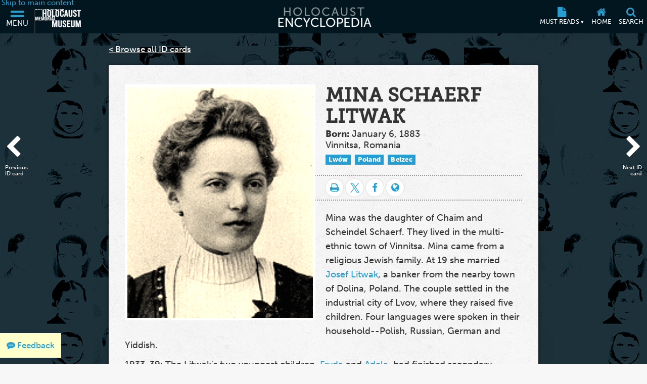

--- FILE ---
content_type: text/html; charset=UTF-8
request_url: https://encyclopedia.ushmm.org/content/en/id-card/mina-schaerf-litwak
body_size: 9424
content:
<!doctype html>
<html lang="en" dir="">
<head>
    <meta charset="utf-8"/>
<meta http-equiv="X-UA-Compatible" content="IE=edge"/>
<meta name="viewport" content="width=device-width, initial-scale=1"/>
<link rel="icon" type="image/x-icon" href="/favicon.ico" />
<meta id="meta_lang" content="en"/>
<meta id="meta_lang_id" content="6" />
<meta id="meta_text_direction" content="ltr"/>
<meta id="meta_new_data_count" content="0"/>        <link
            rel="alternate"
            hreflang="ar"
            href="https://encyclopedia.ushmm.org/content/ar/id-card/mina-schaerf-litwak"
        />
	                <link
            rel="alternate"
            hreflang="en"
            href="https://encyclopedia.ushmm.org/content/en/id-card/mina-schaerf-litwak"
        />
	                <link
            rel="alternate"
            hreflang="fr"
            href="https://encyclopedia.ushmm.org/content/fr/id-card/mina-schaerf-litwak"
        />
	                <link
            rel="alternate"
            hreflang="es"
            href="https://encyclopedia.ushmm.org/content/es/id-card/mina-schaerf-litwak"
        />
	                <link
            rel="alternate"
            hreflang="tr"
            href="https://encyclopedia.ushmm.org/content/tr/id-card/mina-schaerf-litwak"
        />
		

	<!-- Open Graph -->
<meta property="og:title" content="Mina Schaerf Litwak | Holocaust Encyclopedia">
<meta property="og:description" content="The United States Holocaust Memorial Museum | Holocaust Encyclopedia">
<meta property="og:image" content="https://encyclopedia.ushmm.org/images/large/b20a0621-bd02-4657-ae23-c31ecb9bf94a.gif">
<meta property="og:url" content="https://encyclopedia.ushmm.org/content/en/id-card/mina-schaerf-litwak">
<meta property="og:type" content="article">
<meta property="og:site_name" content="Holocaust Encyclopedia">

<!-- Twitter -->
<meta name="twitter:card" content="summary_large_image">
<meta name="twitter:title" content="Mina Schaerf Litwak | Holocaust Encyclopedia">
<meta name="twitter:description" content="The United States Holocaust Memorial Museum | Holocaust Encyclopedia">
<meta name="twitter:image" content="https://encyclopedia.ushmm.org/images/large/b20a0621-bd02-4657-ae23-c31ecb9bf94a.gif">
<meta name="twitter:url" content="https://encyclopedia.ushmm.org/content/en/id-card/mina-schaerf-litwak">

    <meta property="og:image:width" content="159">
    <meta property="og:image:height" content="198">
    <meta property="twitter:image:width" content="159">
    <meta property="twitter:image:height" content="198">

<!-- Google -->
<meta name="description" content="The United States Holocaust Memorial Museum | Holocaust Encyclopedia">

<!-- Canonical -->
<link rel="canonical" href="https://encyclopedia.ushmm.org/content/en/id-card/mina-schaerf-litwak">



    <title>
                    Mina Schaerf Litwak | Holocaust Encyclopedia
            </title>
   
            <!-- Google Tag Manager -->
        <script>
            (function(w,d,s,l,i){w[l]=w[l]||[];w[l].push({'gtm.start':new Date().getTime(),event:'gtm.js'});var f=d.getElementsByTagName(s)[0],j=d.createElement(s),dl=l!='dataLayer'?'&l='+l:'';j.async=true;j.src='https://www.googletagmanager.com/gtm.js?id='+i+dl;f.parentNode.insertBefore(j,f);})(window,document,'script','dataLayer','GTM-KSKHBZV');
        </script>
        <!-- End Google Tag Manager -->
     
    	<link rel="stylesheet" href="/css/main.css?id=b08516467d5bbb8cd482ca496b7a458e">
        <link href="/css/id-card.css?id=9a55ce853f232f45551d5e0915a8e2a7" rel="stylesheet">
    					<link rel="stylesheet" href="/css/id-cards--related.css?id=efe11e1b75878665787881cad295db22">
				    
    <link href="https://fonts.googleapis.com/css?family=PT+Sans:400,400i,700,700i&amp;subset=cyrillic,cyrillic-ext,latin-ext" rel="stylesheet">
<link rel="stylesheet" href="https://use.typekit.net/xhw2erb.css">
<link rel="stylesheet" type="text/css" href="//cloud.typography.com/683468/6184392/css/fonts.css" />
    
</head>

<body class="">
            <!-- Google Tag Manager (noscript) -->
        <noscript><iframe src="https://www.googletagmanager.com/ns.html?id=GTM-KSKHBZV" height="0" width="0" style="display:none;visibility:hidden"></iframe></noscript>
        <!-- End Google Tag Manager (noscript) -->
     
    
    <section id="nav-box" inert>
    <div class="nav-box-inner-container">
        <a aria-label="Close Nav Box" href="#" id="close-nav-box">
            <i class="fa fa-times" aria-hidden="true"></i>
        </a>
    </div>
</section>
    
    <header class="_header">
    <div class="js-header header tc-1 dark-bg">
        <div class="fwWrapper header-fwWrapper">
            <a tabindex="0" href="#skipTarget" class="header-skipLink">Skip to main content</a>
            <div class="header-logoContainer">
                <button
					aria-label="Menu"
                    aria-controls="mainMenu"
                    aria-expanded="false"
                    aria-haspopup="dialog"
                    data-title="menuBox"
                    data-original-title="Menu"
                    data-track-gtm="Top Navigation|Menu"
                    class="header-navbarToggler"
                    id="navbarToggler"
                >
                    <i class="fa fa-2x fa-bars" aria-hidden="true"></i>
                    <span>Menu</span>
                </button>
                <a
                    class="header-ushmmLogoLink js-external-website"
                    href="https://www.ushmm.org/"
                    aria-label="United States Holocaust Memorial Museum (External website)"
                    data-track-gtm="Top Navigation|Main Site"
					data-translation="External website"
                >
                    <img width="436" height="206" class="header-ushmmLogo" src="https://encyclopedia.ushmm.org/images/USHMM_WhiteWhite.png" alt="">
                </a>
            </div>
            <div class="header-heLogoCont">
                <a class="header-heLogoLink" aria-label="Holocaust Encyclopedia" data-track-gtm="Top Navigation|Holocaust Encyclopedia" href="https://encyclopedia.ushmm.org/en">
                    <img class="header-heLogo" width="225" height="50" src="https://encyclopedia.ushmm.org/images/nav-logos/mobile/en.png" alt="">
                </a>
            </div>
			<div class="header-secondaryCont">
			
                <nav aria-label="Must Reads" class="header-trending" >
					
											<button id="header-trendingControl" class="header-trendingControl" aria-controls="header-trendingList" aria-expanded="false">
							<i class="fa fa-lg fa-file" aria-hidden="true"></i>
							<span>Must Reads&nbsp;<span class="header-trendingControl-arrow" aria-hidden="true">▾</span></span>								
						</button> 
						<ul role="list" id="header-trendingList" class="links-cc header-trendingList">
																																<li>
										<a class href="https://encyclopedia.ushmm.org/content/en/article/introduction-to-the-holocaust" data-track-gtm="Top Navigation|Must Reads|Introduction to the Holocaust">Introduction to the Holocaust</a>
									</li>
																																								<li>
										<a class href="https://encyclopedia.ushmm.org/content/en/article/international-holocaust-remembrance-day" data-track-gtm="Top Navigation|Must Reads|International Holocaust Remembrance Day">International Holocaust Remembrance Day</a>
									</li>
																																								<li>
										<a class href="https://encyclopedia.ushmm.org/content/en/article/auschwitz" data-track-gtm="Top Navigation|Must Reads|Auschwitz">Auschwitz</a>
									</li>
																																								<li>
										<a class href="https://encyclopedia.ushmm.org/content/en/article/the-nazi-rise-to-power" data-track-gtm="Top Navigation|Must Reads|Adolf Hitler and the Nazi Rise to Power, 1918–1933">Adolf Hitler and the Nazi Rise to Power, 1918–1933</a>
									</li>
																																								<li>
										<a class href="https://encyclopedia.ushmm.org/content/en/article/gleichschaltung-coordinating-the-nazi-state" data-track-gtm="Top Navigation|Must Reads|Gleichschaltung: Coordinating the Nazi State">Gleichschaltung: Coordinating the Nazi State</a>
									</li>
																																								<li>
										<a class href="https://encyclopedia.ushmm.org/content/en/article/antisemitism" data-track-gtm="Top Navigation|Must Reads|Antisemitism: An Introduction">Antisemitism: An Introduction</a>
									</li>
																																								<li>
										<a class href="https://encyclopedia.ushmm.org/content/en/article/gassing-operations" data-track-gtm="Top Navigation|Must Reads|Nazi Gas Chambers">Nazi Gas Chambers</a>
									</li>
																																								<li>
										<a class href="https://encyclopedia.ushmm.org/content/en/article/wannsee-conference-and-the-final-solution" data-track-gtm="Top Navigation|Must Reads|Wannsee Conference and the &quot;Final Solution&quot;">Wannsee Conference and the &quot;Final Solution&quot;</a>
									</li>
																																								<li>
										<a class href="https://encyclopedia.ushmm.org/content/en/article/war-refugee-board-background-and-establishment" data-track-gtm="Top Navigation|Must Reads|War Refugee Board: Background and Establishment">War Refugee Board: Background and Establishment</a>
									</li>
																					</ul>
									</nav>
					
					<button
						onclick="window.location='https://encyclopedia.ushmm.org/en';"
						aria-label="Home"
						class="header-homeLink"
						data-original-title="Home"
						data-track-gtm="Top Navigation|Home"
					>
						<i class="fa fa-lg fa-home" aria-hidden="true"></i>
						<span>Home</span>	
					</button>
					
					<button
						id="searchToggler"
						aria-label="Search"
						aria-expanded="false"
						aria-controls="searchMenu"
						aria-haspopup="dialog"
						data-title="searchBox"
						data-original-title="Search"
						data-track-gtm="Top Navigation|Search"
						class="header-openSearch"
					>
						<i class="fa fa-lg fa-search" aria-hidden="true"></i>
						<span>Search</span>
					</button>
			</div>
        </div>
    </div>
    <dialog id="mainMenu" class="fpMenu " aria-modal="true" >
        <div class="js-dialog-content fpMenu-content">
            <div class="content-inner fpMenu-fwWrapper">
                <div class="fpMenu-top">
                    <button aria-label="Close menu" aria-controls="mainMenu" aria-expanded="false" id="close-mainMenu" class="c-txt fpMenu-closeBtn">
                        <i class="fa fa-2x fa-times" aria-hidden="true"></i>
                    </button>
                </div>
                <div class="mainMenu-innerWrapper">
    <nav class="mainMenu-nav" aria-label="Main">
        <div class="mainMenu-languageContainer">
            <div class="mainMenu-language js-main-menu-language">
    <label for="main-language-btn" class="searchBox-label">Language</label>
    <button id="main-language-btn" aria-controls="main-language-listbox" aria-haspopup="listbox" aria-expanded="false" type="button" class="btn btn-default formControl formControl-drop">
        English
        <span aria-hidden="true" class="searchBox-triangle">▾</span>
    </button>
    <ul id="main-language-listbox" class="searchBox-listbox mainMenu-languageList" role="list">
                            				<li class="mainMenu-languageItem">
					<a href="https://encyclopedia.ushmm.org/ar" data-track-gtm="Top Navigation|Menu|Arabic">
						عربي (Arabic)
					</a>
				</li>
                                				<li class="mainMenu-languageItem">
					<a href="https://encyclopedia.ushmm.org/zh" data-track-gtm="Top Navigation|Menu|Chinese">
						汉语 (Chinese)
					</a>
				</li>
                                				<li class="mainMenu-languageItem">
					<a href="https://encyclopedia.ushmm.org/fa" data-track-gtm="Top Navigation|Menu|Farsi">
						فارسی (Farsi)
					</a>
				</li>
                                				<li class="mainMenu-languageItem">
					<a href="https://encyclopedia.ushmm.org/fr" data-track-gtm="Top Navigation|Menu|French">
						français (French)
					</a>
				</li>
                                				<li class="mainMenu-languageItem">
					<a href="https://encyclopedia.ushmm.org/de" data-track-gtm="Top Navigation|Menu|German">
						Deutsch (German)
					</a>
				</li>
                                				<li class="mainMenu-languageItem">
					<a href="https://encyclopedia.ushmm.org/el" data-track-gtm="Top Navigation|Menu|Greek">
						Ελληνικά (Greek)
					</a>
				</li>
                                				<li class="mainMenu-languageItem">
					<a href="https://encyclopedia.ushmm.org/hi" data-track-gtm="Top Navigation|Menu|Hindi">
						हिंदी (Hindi)
					</a>
				</li>
                                				<li class="mainMenu-languageItem">
					<a href="https://encyclopedia.ushmm.org/hu" data-track-gtm="Top Navigation|Menu|Hungarian">
						Magyar (Hungarian)
					</a>
				</li>
                                				<li class="mainMenu-languageItem">
					<a href="https://encyclopedia.ushmm.org/id" data-track-gtm="Top Navigation|Menu|Indonesian">
						Indonesia (Indonesian)
					</a>
				</li>
                                				<li class="mainMenu-languageItem">
					<a href="https://encyclopedia.ushmm.org/it" data-track-gtm="Top Navigation|Menu|Italian">
						Italiano (Italian)
					</a>
				</li>
                                				<li class="mainMenu-languageItem">
					<a href="https://encyclopedia.ushmm.org/ja" data-track-gtm="Top Navigation|Menu|Japanese">
						日本語 (Japanese)
					</a>
				</li>
                                				<li class="mainMenu-languageItem">
					<a href="https://encyclopedia.ushmm.org/ko" data-track-gtm="Top Navigation|Menu|Korean">
						한국어 (Korean)
					</a>
				</li>
                                				<li class="mainMenu-languageItem">
					<a href="https://encyclopedia.ushmm.org/pl" data-track-gtm="Top Navigation|Menu|Polish">
						polski (Polish)
					</a>
				</li>
                                				<li class="mainMenu-languageItem">
					<a href="https://encyclopedia.ushmm.org/pt-br" data-track-gtm="Top Navigation|Menu|Portuguese-Brazil">
						Português - Brasil (Portuguese-Brazil)
					</a>
				</li>
                                				<li class="mainMenu-languageItem">
					<a href="https://encyclopedia.ushmm.org/ru" data-track-gtm="Top Navigation|Menu|Russian">
						русский (Russian)
					</a>
				</li>
                                				<li class="mainMenu-languageItem">
					<a href="https://encyclopedia.ushmm.org/es" data-track-gtm="Top Navigation|Menu|Spanish">
						Español (Spanish)
					</a>
				</li>
                                				<li class="mainMenu-languageItem">
					<a href="https://encyclopedia.ushmm.org/tr" data-track-gtm="Top Navigation|Menu|Turkish">
						Türkçe (Turkish)
					</a>
				</li>
                                				<li class="mainMenu-languageItem">
					<a href="https://encyclopedia.ushmm.org/uk" data-track-gtm="Top Navigation|Menu|Ukrainian">
						Українська (Ukrainian)
					</a>
				</li>
                                				<li class="mainMenu-languageItem">
					<a href="https://encyclopedia.ushmm.org/ur" data-track-gtm="Top Navigation|Menu|Urdu">
						اُردو (Urdu)
					</a>
				</li>
                        </ul>
</div>        </div>
        <section>
            <h2 class="fz-i fw-h tt-u">Featured Content</h2>
            <ul role="list" class="links-cc mainMenu-featuredList">
                                    <li class="mainMenu-featuredItem">
                        <a class="mainMenu-featuredItemLink" href="https://encyclopedia.ushmm.org/landing/en/tags" data-track-gtm="Top Navigation|Menu|Tags">
                            <div class="mainMenu-featuredItemIcon">
                                                                                                            <i class="ci-tag" aria-hidden="true"></i>
                                                                                                </div>
                            <div class="mainMenu-featuredItemDesc">
                                <p class="fw-h">Tags</p>
                                                                    <p class="fz-s">Find topics of interest and explore encyclopedia content related to those topics</p>
                                                            </div>
                        </a>
                    </li>
                                    <li class="mainMenu-featuredItem">
                        <a class="mainMenu-featuredItemLink" href="https://encyclopedia.ushmm.org/en/a-z/landing" data-track-gtm="Top Navigation|Menu|Browse A-Z">
                            <div class="mainMenu-featuredItemIcon">
                                                                                                            <i class="fa-2x fa fa-sort-alpha-asc" aria-hidden="true"></i>
                                                                                                </div>
                            <div class="mainMenu-featuredItemDesc">
                                <p class="fw-h">Browse A-Z</p>
                                                                    <p class="fz-s">Find articles, photos, maps, films, and more listed alphabetically</p>
                                                            </div>
                        </a>
                    </li>
                                    <li class="mainMenu-featuredItem">
                        <a class="mainMenu-featuredItemLink" href="https://encyclopedia.ushmm.org/content/en/article/an-overview-of-the-holocaust-topics-to-teach" data-track-gtm="Top Navigation|Menu|For Teachers">
                            <div class="mainMenu-featuredItemIcon">
                                                                                                            <i class="fa-2x fa fa-graduation-cap" aria-hidden="true"></i>
                                                                                                </div>
                            <div class="mainMenu-featuredItemDesc">
                                <p class="fw-h">For Teachers</p>
                                                                    <p class="fz-s">Recommended resources and topics if you have limited time to teach about the Holocaust</p>
                                                            </div>
                        </a>
                    </li>
                                    <li class="mainMenu-featuredItem">
                        <a class="mainMenu-featuredItemLink" href="https://encyclopedia.ushmm.org/landing/en/id-cards" data-track-gtm="Top Navigation|Menu|ID Cards">
                            <div class="mainMenu-featuredItemIcon">
                                                                                                            <i class="fa-2x fa fa-id-card" aria-hidden="true"></i>
                                                                                                </div>
                            <div class="mainMenu-featuredItemDesc">
                                <p class="fw-h">ID Cards</p>
                                                                    <p class="fz-s">Explore the ID Cards to learn more about personal experiences during the Holocaust</p>
                                                            </div>
                        </a>
                    </li>
                                    <li class="mainMenu-featuredItem">
                        <a class="mainMenu-featuredItemLink" href="https://encyclopedia.ushmm.org/content/en/timeline/holocaust" data-track-gtm="Top Navigation|Menu|Timeline of Events">
                            <div class="mainMenu-featuredItemIcon">
                                                                                                            <i class="fa-2x fa fa-level-down" aria-hidden="true"></i>
                                                                                                </div>
                            <div class="mainMenu-featuredItemDesc">
                                <p class="fw-h">Timeline of Events</p>
                                                                    <p class="fz-s">Explore a timeline of events that occurred before, during, and after the Holocaust.</p>
                                                            </div>
                        </a>
                    </li>
                                    <li class="mainMenu-featuredItem">
                        <a class="mainMenu-featuredItemLink" href="https://encyclopedia.ushmm.org/content/en/project/audio-narrations" data-track-gtm="Top Navigation|Menu|Audio Narrations">
                            <div class="mainMenu-featuredItemIcon">
                                                                                                            <i class="fa-2x fa fa-microphone" aria-hidden="true"></i>
                                                                                                </div>
                            <div class="mainMenu-featuredItemDesc">
                                <p class="fw-h">Audio Narrations</p>
                                                                    <p class="fz-s">Explore all content with human-read audio versions.</p>
                                                            </div>
                        </a>
                    </li>
                            </ul>
        </section>
        <div class="mainMenu-mustRead">
            <section>
                <h2 class="fz-i fw-h tt-u">Must Reads</h2>
                <ul role="list">
                                                                                                <li class="mainMenu-trendingItem">
                                <a class="c-cc td-u" href="https://encyclopedia.ushmm.org/content/en/article/introduction-to-the-holocaust" data-track-gtm="Top Navigation|Menu|Must Read:Introduction to the Holocaust">
                                    Introduction to the Holocaust
                                </a>
                            </li>
                                                                                                                        <li class="mainMenu-trendingItem">
                                <a class="c-cc td-u" href="https://encyclopedia.ushmm.org/content/en/article/international-holocaust-remembrance-day" data-track-gtm="Top Navigation|Menu|Must Read:International Holocaust Remembrance Day">
                                    International Holocaust Remembrance Day
                                </a>
                            </li>
                                                                                                                        <li class="mainMenu-trendingItem">
                                <a class="c-cc td-u" href="https://encyclopedia.ushmm.org/content/en/article/auschwitz" data-track-gtm="Top Navigation|Menu|Must Read:Auschwitz">
                                    Auschwitz
                                </a>
                            </li>
                                                                                                                        <li class="mainMenu-trendingItem">
                                <a class="c-cc td-u" href="https://encyclopedia.ushmm.org/content/en/article/the-nazi-rise-to-power" data-track-gtm="Top Navigation|Menu|Must Read:Adolf Hitler and the Nazi Rise to Power, 1918–1933">
                                    Adolf Hitler and the Nazi Rise to Power, 1918–1933
                                </a>
                            </li>
                                                                                                                        <li class="mainMenu-trendingItem">
                                <a class="c-cc td-u" href="https://encyclopedia.ushmm.org/content/en/article/gleichschaltung-coordinating-the-nazi-state" data-track-gtm="Top Navigation|Menu|Must Read:Gleichschaltung: Coordinating the Nazi State">
                                    Gleichschaltung: Coordinating the Nazi State
                                </a>
                            </li>
                                                                                                                        <li class="mainMenu-trendingItem">
                                <a class="c-cc td-u" href="https://encyclopedia.ushmm.org/content/en/article/antisemitism" data-track-gtm="Top Navigation|Menu|Must Read:Antisemitism: An Introduction">
                                    Antisemitism: An Introduction
                                </a>
                            </li>
                                                                                                                        <li class="mainMenu-trendingItem">
                                <a class="c-cc td-u" href="https://encyclopedia.ushmm.org/content/en/article/gassing-operations" data-track-gtm="Top Navigation|Menu|Must Read:Nazi Gas Chambers">
                                    Nazi Gas Chambers
                                </a>
                            </li>
                                                                                                                        <li class="mainMenu-trendingItem">
                                <a class="c-cc td-u" href="https://encyclopedia.ushmm.org/content/en/article/wannsee-conference-and-the-final-solution" data-track-gtm="Top Navigation|Menu|Must Read:Wannsee Conference and the &quot;Final Solution&quot;">
                                    Wannsee Conference and the &quot;Final Solution&quot;
                                </a>
                            </li>
                                                                                                                        <li class="mainMenu-trendingItem">
                                <a class="c-cc td-u" href="https://encyclopedia.ushmm.org/content/en/article/war-refugee-board-background-and-establishment" data-track-gtm="Top Navigation|Menu|Must Read:War Refugee Board: Background and Establishment">
                                    War Refugee Board: Background and Establishment
                                </a>
                            </li>
                                                            </ul>
            </section>
            <a class="c-cc td-u mainMenu-about" href="https://encyclopedia.ushmm.org/en/about" data-track-gtm="Top Navigation|Menu|About">About this site</a>
        </div>
    </nav>
</div>
                <button aria-controls="mainMenu" aria-expanded="false" id="close-mainMenu--kb" class="c-txt focus-visible-only">
                    Close menu
                </button>
            </div>
        </div>
    </dialog>
    <dialog id="searchMenu" class="fpMenu " aria-modal="true" >
        <div class="js-dialog-content fpMenu-content">
            <div class="content-inner fpMenu-fwWrapper">
                <div class="fpMenu-top">
                    <button aria-label="Close search menu" aria-controls="searchMenu" aria-expanded="false" id="close-searchMenu" class="c-txt fpMenu-closeBtn">
                        <i class="fa fa-2x fa-times" aria-hidden="true"></i>
                    </button>
                </div>
                <form class="searchBox flow js-searchBox" method="get" action="https://encyclopedia.ushmm.org/search">
    <h2>Search the Holocaust Encyclopedia</h2>
    <div class="searchBox-searchFields">
        <div class="searchBox-textContainer">
            <label for="search-query-input" class="searchBox-label">Enter your search term here</label>
            <input 
                
                id="search-query-input" 
                class="formControl" 
                type="text" 
                name="query" 
                placeholder="World War II and the Holocaust"
            >
        </div>
        <div class="content-types-search js-content-types-search">
    <label for="category-group-btn" class="searchBox-label">Content types</label>
    <button id="category-group-btn" aria-controls="category-group-listbox" aria-haspopup="listbox" aria-expanded="false" type="button" data-multiple-display="Content types" data-original-display="All categories" class="btn btn-default formControl formControl-drop">
        <span id="category-group-btn-txt">All categories</span>
        <span aria-hidden="true" class="searchBox-triangle">▾</span>
    </button>
    <ul id="category-group-listbox" class="searchBox-listbox" role="list">
                    <li>
                <label>
                    <input type="checkbox" value="33" name="types[]"  /> Animated Map
                </label>
            </li>
                    <li>
                <label>
                    <input type="checkbox" value="34" name="types[]"  /> Article
                </label>
            </li>
                    <li>
                <label>
                    <input type="checkbox" value="35" name="types[]"  /> Artifact
                </label>
            </li>
                    <li>
                <label>
                    <input type="checkbox" value="140" name="types[]"  /> Audio
                </label>
            </li>
                    <li>
                <label>
                    <input type="checkbox" value="45" name="types[]"  /> Discussion Question
                </label>
            </li>
                    <li>
                <label>
                    <input type="checkbox" value="36" name="types[]"  /> Document
                </label>
            </li>
                    <li>
                <label>
                    <input type="checkbox" value="37" name="types[]"  /> Film
                </label>
            </li>
                    <li>
                <label>
                    <input type="checkbox" value="39" name="types[]"  /> ID Card
                </label>
            </li>
                    <li>
                <label>
                    <input type="checkbox" value="40" name="types[]"  /> Map
                </label>
            </li>
                    <li>
                <label>
                    <input type="checkbox" value="38" name="types[]"  /> Media Essay
                </label>
            </li>
                    <li>
                <label>
                    <input type="checkbox" value="42" name="types[]"  /> Oral History
                </label>
            </li>
                    <li>
                <label>
                    <input type="checkbox" value="43" name="types[]"  /> Photo
                </label>
            </li>
                    <li>
                <label>
                    <input type="checkbox" value="46" name="types[]"  /> Series
                </label>
            </li>
                    <li>
                <label>
                    <input type="checkbox" value="47" name="types[]"  /> Song
                </label>
            </li>
                    <li>
                <label>
                    <input type="checkbox" value="48" name="types[]"  /> Timeline
                </label>
            </li>
                    <li>
                <label>
                    <input type="checkbox" value="49" name="types[]"  /> Timeline Event
                </label>
            </li>
                <li><button id="searchbox-category-clear" type="button" class="btn btn-info clear-filter">Clear Selections</button></li>
    </ul>
</div>        <div class="language-menu-group">
    <label for="language-selector-input" class="searchBox-label">Language</label>
    <div class="language-select-container">
        <select id="language-selector-input" name="languages[]" class="formControl language-select">
                        <option lang="en" value="en" selected>English </option>
                            <option value="ar" >عربي (Arabic)</option>
                            <option value="zh" >汉语 (Chinese)</option>
                            <option value="fa" >فارسی (Farsi)</option>
                            <option value="fr" >français (French)</option>
                            <option value="de" >Deutsch (German)</option>
                            <option value="el" >Ελληνικά (Greek)</option>
                            <option value="hi" >हिंदी (Hindi)</option>
                            <option value="hu" >Magyar (Hungarian)</option>
                            <option value="id" >Indonesia (Indonesian)</option>
                            <option value="it" >Italiano (Italian)</option>
                            <option value="ja" >日本語 (Japanese)</option>
                            <option value="ko" >한국어 (Korean)</option>
                            <option value="pl" >polski (Polish)</option>
                            <option value="pt-br" >Português - Brasil (Portuguese-Brazil)</option>
                            <option value="ru" >русский (Russian)</option>
                            <option value="es" >Español (Spanish)</option>
                            <option value="tr" >Türkçe (Turkish)</option>
                            <option value="uk" >Українська (Ukrainian)</option>
                            <option value="ur" >اُردو (Urdu)</option>
                    </select>
        <span aria-hidden="true" class="searchBox-triangle">▾</span>
    </div>
</div>        <button type="submit" class="btn btn-default input-group-btn">Search</button>
        <div class="trending-keywords js__trending_keywords_wrapper">
    <span>Trending keywords:</span>
    <div class="wipe-loader-hor-alternate js__trending_keywords_loader"></div>
</div>
    </div>
</form>
                <button aria-controls="searchMenu" aria-expanded="false" id="close-searchMenu--kb" class="c-txt focus-visible-only">
                    Close search menu
                </button>
            </div>
        </div>
    </dialog>
</header>
<div class="header-browserAlert js-browser-alert" aria-live="assertive" style="display:none;">
    <div class="content-inner">Your browser is out of date and may not support some of the features of this webpage. Please consider updating your browser or using another.</div>
</div>    <div class="content-wrapper">
        	<section id="card-body">
		<div class="content-inner">
		<div class="top-tools">
			<a href="https://encyclopedia.ushmm.org/landing/en/id-cards">< Browse all ID cards</a>
		</div>
			<!-- .top-tools -->
		</div>

		<div class="id-card-content-inner" id="card-details">
			<article id="card-text" data-id-card-id="48" class="maybe-rtl">
									<figure class="q-lead">
					<img src="https://encyclopedia.ushmm.org/images/large/00c199e6-83e1-4852-b45e-14e9ee2f727a.gif" alt="Mina Schaerf Litwak" />
					</figure>
								<h1 id="skipTarget" id="id_card_title">Mina Schaerf Litwak</h1>
				<div class="bio-details">
					<p>
					<strong>Born:</strong>
					<span id="bio_details_birthdate">
						January 6, 1883
					</span>
					</p>
					<p id="bio_details_birthplace">
					Vinnitsa, Romania
					</p>
				</div>
									<ul class="tags">
													<li class="active"><a href="https://encyclopedia.ushmm.org/tags/en/tag/lvov">Lwów</a></li>
													<li class="active"><a href="https://encyclopedia.ushmm.org/tags/en/tag/poland">Poland</a></li>
													<li class="active"><a href="https://encyclopedia.ushmm.org/tags/en/tag/belzec">Belzec</a></li>
											</ul>
								<ul class="framing-tools">
					<li>
					<a aria-label="Print" href="#" class="trigger-print">
						<i class="fa fa-print" aria-hidden="true"></i>
					</a>
					</li>
					<li>
						<a aria-label="Share on Twitter" href="https://twitter.com/intent/tweet?url=https%3A%2F%2Fencyclopedia.ushmm.org%2Fcontent%2Fen%2Fid-card%2Fmina-schaerf-litwak&amp;related=HolocaustMuseum&amp;via=HolocaustMuseum" target="_blank">
							<i class="fa fa-twitter" aria-hidden="true"></i>
						</a>
					</li>
					<li>
						<a aria-label="Share on Facebook" href="https://www.facebook.com/sharer/sharer.php?u=https%3A%2F%2Fencyclopedia.ushmm.org%2Fcontent%2Fen%2Fid-card%2Fmina-schaerf-litwak" target="_blank">
							<i class="fa fa-facebook" aria-hidden="true"></i>
						</a>
					</li>
											<li class="language-list popper" data-target="article-lang-box">
							<a aria-label="Language switcher" href="#" id="language-switcher" data-title="Select a Language">
								<i class="fa fa-globe" aria-hidden="true"></i>
							</a>
							<div class="nav-box-child" id="article-lang-box">
    <h3>This content is available in the following languages</h3>
    <div class="scroll-lang">
        <ul class="flex-wrapper">
                            <li><a href="https://encyclopedia.ushmm.org/content/ar/id-card/mina-schaerf-litwak" class="language-link">Arabic</a></li>
                            <li><a href="https://encyclopedia.ushmm.org/content/fr/id-card/mina-schaerf-litwak" class="language-link">French</a></li>
                            <li><a href="https://encyclopedia.ushmm.org/content/es/id-card/mina-schaerf-litwak" class="language-link">Spanish</a></li>
                            <li><a href="https://encyclopedia.ushmm.org/content/tr/id-card/mina-schaerf-litwak" class="language-link">Turkish</a></li>
                    </ul>
    </div> 
</div>
						</li>
									</ul>
				<div id="main_text">
					<p>Mina was the daughter of Chaim and Scheindel Schaerf. They lived in the multi-ethnic town of Vinnitsa. Mina came from a religious Jewish family. At 19 she married <a href="/narrative/3788/en">Josef Litwak</a>, a banker from the nearby town of Dolina, Poland. The couple settled in the industrial city of Lvov, where they raised five children. Four languages were spoken in their household--Polish, Russian, German and Yiddish.</p>
<p>1933-39: The Litwak's two youngest children, <a href="/narrative/8923/en">Fryda</a> and <a href="/narrative/3090/en">Adela</a>, had finished secondary school and were planning to attend university, but were unable to because the Polish government was enforcing quotas limiting Jewish admissions to universities. On September 1, 1939, the Germans <a href="/narrative/2103/en">invaded Poland</a> from the west, and the Soviets invaded from the east 16 days later, splitting the country in two. Lvov was in the Soviet sector.</p>
<p>1940-42: On June 30, 1941, eight days after Germany <a href="/narrative/2972/en">invaded the Soviet Union</a>, German forces <a href="/narrative/3119/en">occupied Lvov</a>. Towards the end of the year, most of Lvov's Jews were concentrated in a Jewish ghetto. Food in the ghetto was scarce, and the population was subjected to repeated roundups and deportations. In late August 1942, during the biggest deportation roundup in the ghetto, the Germans came for Mina. Her husband insisted on going with her.</p>
<p>Mina and her husband were put on a transport to the <a href="/narrative/3769/en">Belzec</a> killing center, where she perished in August 1942. She was 59 years old.</p>
				</div>
			</article>
		</div>
		<div id="nav-controls">
			<div
				class="card-control hidden"
				id="left-card-control"
			>
				<a id="prev_id_card" href="#" aria-label="Previous ID card">
					<i class="fa fa-chevron-left" aria-hidden="true"></i>
				</a>
				<span aria-hidden="true">Previous ID card</span>
			</div>

			<div
				class="card-control hidden"
				id="right-card-control"
			>
				<a id="next_id_card" href="#" aria-label="Next ID card">
					<i class="fa fa-chevron-right" aria-hidden="true"></i>
				</a>
				<span aria-hidden="true">Next ID card</span>
			</div>
		</div>
		<!-- #question-details -->
		<div id="theme-area" class="dark-blue">
			<div class="content-inner">
													<div id="related_content">
						<h3>Related Content</h3>
						<div class="optical-shadow"></div>
						<ul class="id-related-grid">
															<li>
    <div class="theme-shadow">
        <a href="https://encyclopedia.ushmm.org/content/en/id-card/josef-litwak">
            <figure>
                <img src="" alt="">
            </figure>
            <p>
                <i class="fa fa-id-card-o"></i>
                <span class="type-label">ID Card</span> <span class="title">Josef Litwak</span>
            </p>
        </a>
    </div>
</li>															<li>
    <div class="theme-shadow">
        <a href="https://encyclopedia.ushmm.org/content/en/id-card/fryda-litwak">
            <figure>
                <img src="" alt="">
            </figure>
            <p>
                <i class="fa fa-id-card-o"></i>
                <span class="type-label">ID Card</span> <span class="title">Fryda Litwak</span>
            </p>
        </a>
    </div>
</li>															<li>
    <div class="theme-shadow">
        <a href="https://encyclopedia.ushmm.org/content/en/id-card/adela-litwak">
            <figure>
                <img src="" alt="">
            </figure>
            <p>
                <i class="fa fa-id-card-o"></i>
                <span class="type-label">ID Card</span> <span class="title">Adela Litwak</span>
            </p>
        </a>
    </div>
</li>															<li>
    <div class="theme-shadow">
        <a href="https://encyclopedia.ushmm.org/content/en/id-card/emanuel-litwak">
            <figure>
                <img src="" alt="">
            </figure>
            <p>
                <i class="fa fa-id-card-o"></i>
                <span class="type-label">ID Card</span> <span class="title">Emanuel Litwak</span>
            </p>
        </a>
    </div>
</li>															<li>
    <div class="theme-shadow">
        <a href="https://encyclopedia.ushmm.org/content/en/id-card/laura-litwak">
            <figure>
                <img src="" alt="">
            </figure>
            <p>
                <i class="fa fa-id-card-o"></i>
                <span class="type-label">ID Card</span> <span class="title">Laura Litwak</span>
            </p>
        </a>
    </div>
</li>															<li>
    <div class="theme-shadow">
        <a href="https://encyclopedia.ushmm.org/content/en/id-card/daniel-schwarzwald">
            <figure>
                <img src="" alt="">
            </figure>
            <p>
                <i class="fa fa-id-card-o"></i>
                <span class="type-label">ID Card</span> <span class="title">Daniel Schwarzwald</span>
            </p>
        </a>
    </div>
</li>															<li>
    <div class="theme-shadow">
        <a href="https://encyclopedia.ushmm.org/content/en/id-card/selma-schwarzwald">
            <figure>
                <img src="" alt="">
            </figure>
            <p>
                <i class="fa fa-id-card-o"></i>
                <span class="type-label">ID Card</span> <span class="title">Selma Schwarzwald</span>
            </p>
        </a>
    </div>
</li>													</ul>
					</div>
											</div>

		</div>
		<!-- #theme-area -->
	</section>
    </div>
    <div class="feedback js-feedback" id="open-feedback">
    <a class="feedback-link js-feedback-link" href="https://docs.google.com/forms/d/e/1FAIpQLSfPMrYmuqQuI04ilh8hT-NMC_DKiRKsbVXkjidOw49P-mK4Cw/viewform" target="_blank">
        <i class="fa fa-commenting" aria-hidden="true"></i>
        <span class="feedback-text">Feedback</span>
    </a>
</div> <!-- #open-feedback -->
    
            <div lang="en" dir="ltr" class="donor-strip">
	<div class="content-inner">
		<h4>Thank you for supporting our work</h4>
		<p class="">
			<p>We would like to thank Crown Family Philanthropies, Abe and Ida Cooper Foundation, the Claims Conference, EVZ, and BMF for supporting the ongoing work to create content and resources for the Holocaust Encyclopedia.
			<a href="https://encyclopedia.ushmm.org/en/about">View the list of donor acknowledgement</a>.
		</p>
	</div>
</div>
        <div style="font-size: 16px;">
        <footer lang="en" dir="ltr" class="global-footer dark-bg wtf">
    <div class="global-footer__container l-wide-container">
        <div class="global-footer__left-column">
            <div class="global-footer__logo">
                <a href="https://www.ushmm.org/" data-track-gtm="Footer Navigation|USHMM" aria-label="United States Holocaust Memorial Musem">
                    <img loading="lazy" src="/images/USHMM_WhiteWhite.png" width="217" height="103" alt="">
                </a>
            </div>
            <div class="global-footer__location">
                <div class="global-footer__address">100 Raoul Wallenberg Place, SW<br>Washington, DC 20024-2126</div>
                <div class="global-footer__phone">Main telephone: 202.488.0400</div>
                <div class="global-footer__tty">TTY: 202.488.0406</div>
            </div>
        </div>
        <div class="global-footer__right-column">
            <div class="global-footer__newsletter">
                <div class="newsletter" aria-live="polite" >
                    
                    <h2 class="newsletter__title" >Get the Latest News</h2>
                    <form class="newsletter__form js-newsletter-form" >
                        <div class="newsletter__form-group newsletter__form-group--email" >
                            <label class="u-visually-hidden" for="get-news2" > E-mail Address</label>
                            <input id="get-news2" value="" type="email" name="email" class="newsletter__input" placeholder="Your e-mail address" required autocomplete="email" >
                            
                        </div>
                        <div class="newsletter__form-group newsletter__form-group--postal-code" >
                            <label class="u-visually-hidden" for="get-news3" >Postal Code</label>
                            <input id="get-news3" value="" type="text" name="postalCode" class="newsletter__input" placeholder="Postal Code" autocomplete="postal-code" >
                        </div>
                        <input id="get-news4" type="submit" value="Subscribe" class="btn btn--secondary" >
                    </form>
                    
                </div>
            </div>
            <nav class="global-footer__footer-links" aria-label="Footer Primary">
                <ul role="list" class="global-footer__columns">
                    
                    <li class="global-footer__inner-column">
                        <ul role="list" class="global-footer__link-group">
                            
                            <li class="global-footer__column-item">
                                <a href="https://www.ushmm.org/information/visit-the-museum/plan-your-visit" class="global-footer__column-link" data-track-gtm="Footer Navigation|Plan Your Visit">
                                    Plan Your Visit
                                    
                                </a>
                            </li>
                            <li class="global-footer__column-item">
                                <a href="https://www.ushmm.org/information/exhibitions/museum-exhibitions" class="global-footer__column-link" data-track-gtm="Footer Navigation|Current Exhibitions">
                                    Current Exhibitions
                                    
                                </a>
                            </li>
                            <li class="global-footer__column-item">
                                <a href="https://www.ushmm.org/online-calendar" class="global-footer__column-link" data-track-gtm="Footer Navigation|Calendar of Events">
                                    Calendar of Events
                                    
                                </a>
                            </li>
                            <li class="global-footer__column-item">
                                <a href="https://www.ushmm.org/support" class="global-footer__column-link" data-track-gtm="Footer Navigation|Support the Museum">
                                    Support the Museum
                                    
                                </a>
                            </li>
                            <li class="global-footer__column-item">
                                <a href="https://donate.ushmm.org/6hRw6kqugUOvJLNKCIbD1g2" rel="noopener noreferrer" class="global-footer__column-link global-footer__column-link--orange" data-track-gtm="Footer Navigation|Donate">
                                    Donate
                                    
                                </a>
                            </li>
                            
                        </ul>
                    </li>
                    <li class="global-footer__inner-column">
                        <ul role="list" class="global-footer__link-group">
                            
                            <li class="global-footer__column-item">
                                <a href="https://www.ushmm.org/learn" class="global-footer__column-link" data-track-gtm="Footer Navigation|Learn">
                                    Learn
                                    
                                </a>
                            </li>
                            <li class="global-footer__column-item">
                                <a href="https://www.ushmm.org/teach" class="global-footer__column-link" data-track-gtm="Footer Navigation|Teach">
                                    Teach
                                    
                                </a>
                            </li>
                            <li class="global-footer__column-item">
                                <a href="https://www.ushmm.org/collections" class="global-footer__column-link" data-track-gtm="Footer Navigation|Collections">
                                    Collections
                                    
                                </a>
                            </li>
                            <li class="global-footer__column-item">
                                <a href="https://www.ushmm.org/research" class="global-footer__column-link" data-track-gtm="Footer Navigation|Academic Research">
                                    Academic Research
                                    
                                </a>
                            </li>
                            <li class="global-footer__column-item">
                                <a href="https://www.ushmm.org/remember" class="global-footer__column-link" data-track-gtm="Footer Navigation|Remember Survivors and Victims">
                                    Remember Survivors and Victims
                                    
                                </a>
                            </li>
                            <li class="global-footer__column-item">
                                <a href="https://www.ushmm.org/genocide-prevention" class="global-footer__column-link" data-track-gtm="Footer Navigation|Genocide Prevention">
                                    Genocide Prevention
                                    
                                </a>
                            </li>
                            <li class="global-footer__column-item">
                                <a href="https://www.ushmm.org/antisemitism" class="global-footer__column-link" data-track-gtm="Footer Navigation|Antisemitism and Holocaust Denial">
                                    Antisemitism and Holocaust Denial
                                    
                                </a>
                            </li>
                            <li class="global-footer__column-item">
                                <a href="https://www.ushmm.org/outreach-programs" class="global-footer__column-link" data-track-gtm="Footer Navigation|Outreach">
                                    Outreach
                                    
                                </a>
                            </li>
                            
                        </ul>
                    </li>
                    <li class="global-footer__inner-column">
                        <ul role="list" class="global-footer__link-group">
                            
                            <li class="global-footer__column-item">
                                <a href="https://encyclopedia.ushmm.org/" rel="noopener noreferrer" class="global-footer__column-link" data-track-gtm="Footer Navigation|Holocaust Encyclopedia">
                                    Holocaust Encyclopedia
                                    
                                </a>
                            </li>
                            <li class="global-footer__column-item">
                                <a href="https://collections.ushmm.org/" rel="noopener noreferrer" class="global-footer__column-link" data-track-gtm="Footer Navigation|Collections Search">
                                    Collections Search
                                    
                                </a>
                            </li>
                            <li class="global-footer__column-item">
                                <a href="https://www.ushmm.org/remember/resources-holocaust-survivors-victims" class="global-footer__column-link" data-track-gtm="Footer Navigation|Holocaust Survivors and Victims Resource Center">
                                    Holocaust Survivors and Victims Resource Center
                                    
                                </a>
                            </li>
                            <li class="global-footer__column-item">
                                <a href="https://newspapers.ushmm.org/" rel="noopener noreferrer" class="global-footer__column-link" data-track-gtm="Footer Navigation|History Unfolded">
                                    History Unfolded
                                    
                                </a>
                            </li>
                            <li class="global-footer__column-item">
                                <a href="https://perspectives.ushmm.org/" rel="noopener noreferrer" class="global-footer__column-link" data-track-gtm="Footer Navigation|Experiencing History">
                                    Experiencing History
                                    
                                </a>
                            </li>
                            <li class="global-footer__column-item">
                                <a href="https://earlywarningproject.ushmm.org/" rel="noopener noreferrer" class="global-footer__column-link" data-track-gtm="Footer Navigation|Early Warning Project">
                                    Early Warning Project
                                    
                                </a>
                            </li>
                            
                        </ul>
                    </li>
                    
                </ul>
            </nav>
        </div>
        <nav class="global-footer__bottom-row" aria-label="Footer Information">
            <ul role="list" class="global-footer__quick-links">
                
                <li class="global-footer__link">
                    <a href="https://www.ushmm.org/information/about-the-museum" class="" data-track-gtm="Footer Navigation|ABOUT THE MUSEUM">
                        About the Museum
                        
                    </a>
                </li>
                <li class="global-footer__link">
                    <a href="https://www.ushmm.org/information/contact-the-museum" class="" data-track-gtm="Footer Navigation|CONTACT THE MUSEUM">
                        Contact the Museum
                        
                    </a>
                </li>
                <li class="global-footer__link">
                    <a href="https://www.ushmm.org/copyright-and-legal-information/terms-of-use" class="" data-track-gtm="Footer Navigation|TERMS OF USE">
                        Terms of Use
                        
                    </a>
                </li>
                <li class="global-footer__link">
                    <a href="https://www.ushmm.org/copyright-and-legal-information/privacy-policy" class="" data-track-gtm="Footer Navigation|PRIVACY">
                        Privacy
                        
                    </a>
                </li>
                <li class="global-footer__link">
                    <a href="https://www.ushmm.org/information/accessibility" class="" data-track-gtm="Footer Navigation|ACCESSIBILITY">
                        Accessibility
                        
                    </a>
                </li>
                <li class="global-footer__link">
                    <a href="https://www.ushmm.org/copyright-and-legal-information/legal-and-tax-status-information" class="" data-track-gtm="Footer Navigation|LEGAL">
                        Legal
                        
                    </a>
                </li>
                
            </ul>
        </nav>
    </div>
    <div class="global-footer__background-image">
        <img loading="lazy" class="global-footer__fallback-image" src="/images/museum_bw_cutout.png" alt="" width="800" height="909">
    </div>
</footer>    </div>
    <script type="application/javascript" src="/js/main/manifest.js?id=ab1a6ec5d3ad64d6b7e44b04df82c0b5"></script>
    <script type="application/javascript" src="/js/vendor-common.js?id=6b0ae5ec534f41fd02e1a8feff917dc0"></script>
    <script type="application/javascript" src="/js/main/vendor-main.js?id=d80bebeb09b7815813f09696276afa91"></script>
    <script type="application/javascript" src="/js/main/main.js?id=e2f0bea8344436e990b40baf1b98e053"></script>
	<script src="/js/main/footer.js?id=a98cafb921c2dcc94dba958cc1ee4a63"></script>
        <script type="text/x-template" id="id_card_related_content_tpl">
        <li>
    <div class="theme-shadow">
        <a href="">
            <figure>
                <img src="" alt="">
            </figure>
            <p>
                
                <span class="type-label"></span> <span class="title"></span>
            </p>
        </a>
    </div>
</li>    </script>
    <script type="text/javascript" src="/js/main/id-card.js?id=7db4dae8050fb03b7bc5efbf70146218"></script>
    </body>
</html>


--- FILE ---
content_type: text/css
request_url: https://encyclopedia.ushmm.org/css/id-card.css?id=9a55ce853f232f45551d5e0915a8e2a7
body_size: 1160
content:
#nav-controls{height:100px;padding:0 10px}.card-control{background:none;color:#fff;cursor:pointer;width:50px;z-index:4}.card-control a{color:#fff;display:block;font-size:3em;text-decoration:none}.card-control span{display:block;font-size:.9em;line-height:1.05em}#left-card-control{float:left}#right-card-control{float:right;text-align:right}#card-body{background:url(/images/id_cards_bg_flat.png) fixed repeat;padding:85px 0 0;position:relative;transition:all .25s ease-in-out;width:100%;z-index:2}#card-body h4{color:#fff;font-family:museo-sans,sans-serif;font-size:2em}.top-tools{margin:0 auto 20px;max-width:850px}.top-tools a{color:#f7f7f7;font-size:1.35em;text-decoration:underline}.top-tools a:hover{color:#269ed2}#card-details{margin-bottom:4em}#card-details article{background:#fff url(/images/concrete.png?f723d506bfb91d3f2e7f6774ab9f9996) repeat;border-radius:2px;box-shadow:0 0 6px #121212;margin:0 auto;max-width:850px;padding:1em 2.5em 2.5em;position:relative;z-index:1}#card-details article h1{font-family:museo-slab,sans-serif;font-size:3em;margin:25px 0 6px}.bio-details p{line-height:1em!important;margin:0 0 5px;padding:0}#question-list-frame .display p{font-size:1.45em;padding:.35em 0}#question-list-frame h1{font-size:2.5em}figure.q-lead{background:#fff;display:block;margin:25px auto;padding:5px;width:100%}figure.q-lead img{filter:sepia(55%);width:100%}#card-details p{font-size:1.4em;line-height:1.6em}#card-text h3{margin-top:20px}.framing-tools{border-bottom:2px dotted #999;border-top:2px dotted #999;list-style:none;margin:15px 0 20px;padding:6px 0;text-align:left;width:100%}.framing-tools li{display:inline-block;width:37px}.framing-tools li a{align-items:center;background:#fff;border:none;border-radius:50%;box-shadow:0 0 3px #ccc;display:flex;font-size:1.5em;height:35px;justify-content:center;padding:0;text-align:center;width:35px}.framing-tools li span{color:#333;display:block;font-family:Helvetica Neue,Helvetica,sans-serif;font-size:.7em;text-align:center;width:100%}.audio-embed-wrapper p,.embedded-asset p,.embedded-img-figure p,.image-embed-wrapper p,.video-embed-wrapper p,.youtube-embed-wrapper p{height:1lh;visibility:hidden}.audio-embed-wrapper p.isLoaded,.embedded-asset p.isLoaded,.embedded-img-figure p.isLoaded,.image-embed-wrapper p.isLoaded,.video-embed-wrapper p.isLoaded,.youtube-embed-wrapper p.isLoaded{height:auto;visibility:visible}#theme-area{border-bottom:.5px solid #e67700;color:#efefef;padding:2.75em 0 4.5em}#theme-area .optical-shadow{margin-bottom:1.5em}#theme-area #related_websites h3{margin-top:30px}#theme-area #related_websites li{font-size:1.2em;padding:4px 0}.tags{list-style-type:none;margin-top:10px;min-height:20px;padding-left:0}.tags li{margin-right:5px;min-height:25px}.tags li,.tags li a{display:inline-block}.tags li a{background:#269ed2;border-radius:0;color:#fff;font-family:museo-sans,sans-serif;font-weight:700;letter-spacing:.3px;line-height:1em;padding:4px 6px;transition-duration:.4s;transition-property:background,color}.tags li a:hover{background:#fff;color:#269ed2;text-decoration:none}@media (min-width:768px){.q-background{background:#02161f;border-bottom:1px solid #fff;height:calc(100vh - 32%);max-height:470px;overflow:hidden;position:absolute;width:100%;z-index:1}figure.q-lead{background:#fff;display:block;float:left;margin:25px 20px 20px 0;padding:5px;width:48%}}@media (min-width:992px){#nav-controls{bottom:50%;margin-top:-125px;position:sticky}.card-control{display:block}.card-control a{color:#fff;display:block;font-size:3.6em;text-decoration:none}}@media print{#theme-area,.card-control,ul.framing-tools,ul.tags{display:none}#card-body{padding-top:0}#card-details article{max-width:none;padding:0}figure.q-lead{margin:0;padding:0}figure.q-lead img{float:left;margin:0 30px 20px 0;padding:0;width:50%}#card-details article h1{margin:0 0 20px}#card-body h4{border-bottom:1px solid #000;padding-bottom:4px}.bio-details{margin-bottom:20px}}


--- FILE ---
content_type: text/css
request_url: https://encyclopedia.ushmm.org/css/id-cards--related.css?id=efe11e1b75878665787881cad295db22
body_size: 388
content:
.id-related-grid{display:flex;flex-direction:row;flex-wrap:wrap;margin:0 auto;padding:0;width:100%}.id-related-grid li{background:#1d313a;cursor:pointer;flex-shrink:1;height:210px;list-style:none;margin:1em .5%;padding:0;position:relative;width:49%}@media screen and (min-width:768px){.id-related-grid li{width:24%}}.id-related-grid li figure{bottom:0;display:flex;height:100%;left:0;overflow:hidden;position:absolute;right:0;top:0;width:100%;z-index:1}.id-related-grid li p{color:#fff;font-family:museo-slab,sans-serif;font-size:2.5rem;height:100%;line-height:1.15em;overflow:hidden;padding:1.5em 1em 1em;position:relative;text-align:center;text-overflow:ellipsis;text-shadow:0 0 6px #111;transition:all .7s;z-index:3}.id-related-grid li p i{display:block;margin:0 auto;text-align:center}.id-related-grid li p span.type-label{border-bottom:1px solid #fff;display:block;font-family:museo-sans,sans-serif;font-size:9px;line-height:1em;margin:0 auto 8px;padding:4px 0 5px;text-align:center;text-transform:uppercase;width:80px}.id-related-grid li a{text-decoration:none}.id-related-grid li:hover p{text-shadow:0 0 6px #0f0b00}.id-related-grid li .theme-shadow{bottom:0;box-shadow:inset 0 0 55px #445d68;height:100%;left:0;position:absolute;right:0;top:0;width:100%;z-index:2}.id-related-grid li figure img{filter:blur(2px);min-height:100%;min-width:100%;-o-object-fit:cover;object-fit:cover;opacity:.6;transition:all .7s}.id-related-grid li:hover figure img{opacity:1}


--- FILE ---
content_type: application/javascript
request_url: https://encyclopedia.ushmm.org/js/main/id-card.js?id=7db4dae8050fb03b7bc5efbf70146218
body_size: 994
content:
"use strict";(self.webpackChunkencyclopedia=self.webpackChunkencyclopedia||[]).push([[2303,8295],{1790:(e,t,a)=>{function o(){const e=":is(.embedded-asset, .embedded-img-figure, .video-embed-wrapper, .image-embed-wrapper, .audio-embed-wrapper, .youtube-embed-wrapper)",t=document.querySelectorAll(e);Array.from(t).filter((t=>!t.matches(`${e} ${e}`))).forEach((async e=>{const t=e.querySelector("p");if(!t)return;const a=t.textContent.match(/\[(?:credit|caption)=(\w{8}-\w{4}-\w{4}-\w{4}-\w{12})\]/),o=!!a&&a[1];if(o)try{const a=await fetch(`/api/v1/assets/${o}`,{headers:window.HE.apiRequestHeaders}),i=await a.json(),{credit:n,caption:r}=i.data;if(r.toLowerCase().includes("audio version of this article"))e.classList.add("audio-version"),e.insertAdjacentHTML("afterbegin",'<span class="audio-version-label">Listen to the human-read audio version</span>');else{const a=[n,r].filter(Boolean).join(" - ");t.innerHTML=a,t.classList.add("isLoaded");const o=e.querySelector("img");o&&o.setAttribute("alt",r??"")}}catch(e){console.error(e)}}))}function i(){const e=document.querySelectorAll("[data-clickable]");Array.from(e).forEach((e=>{e.classList.add("article-clickableAsset"),e.addEventListener("click",(()=>window.location.href=e.dataset.clickable))}))}a.d(t,{E:()=>i,Z:()=>o})},9793:(e,t,a)=>{var o=a(3549),i=a(1790);function n(e,t){const a=new URL(e,window.location.origin);return t.has("filter")&&a.searchParams.set("filter",t.get("filter")),a}$(document).ready((function(){const e=document.getElementById("card-text").dataset.idCardId,t=window.HE.langcode,a=new URLSearchParams(window.location.search);window.axios.get(n(`/api/v1/id-cards/${t}/${e}/next-url`,a)).then((function(e){document.getElementById("next_id_card").setAttribute("href",n(e.data.url,a)),document.getElementById("right-card-control").classList.remove("hidden")})),window.axios.get(n(`/api/v1/id-cards/${t}/${e}/prev-url`,a)).then((function(e){document.getElementById("prev_id_card").setAttribute("href",n(e.data.url,a)),document.getElementById("left-card-control").classList.remove("hidden")})),0===$("#theme-area ul li").length&&$("#theme-area").css({opacity:0}),(0,i.Z)(),(0,i.E)()})),window.innerWidth>768&&$(document,window).scroll((function(){(0,o.Z)("#id_card_title")}))},3549:(e,t,a)=>{function o(e){var t=$(window).scrollTop(),a=$(e),o=parseInt(a.css("marginBottom"));if(void 0!==a.offset()){var i=a.offset().top-a.height()-o;i<t?$("#he-logo").addClass("scrolling"):i>=t&&$("#he-logo").removeClass("scrolling")}}a.d(t,{Z:()=>o})}},e=>{var t;t=9793,e(e.s=t)}]);